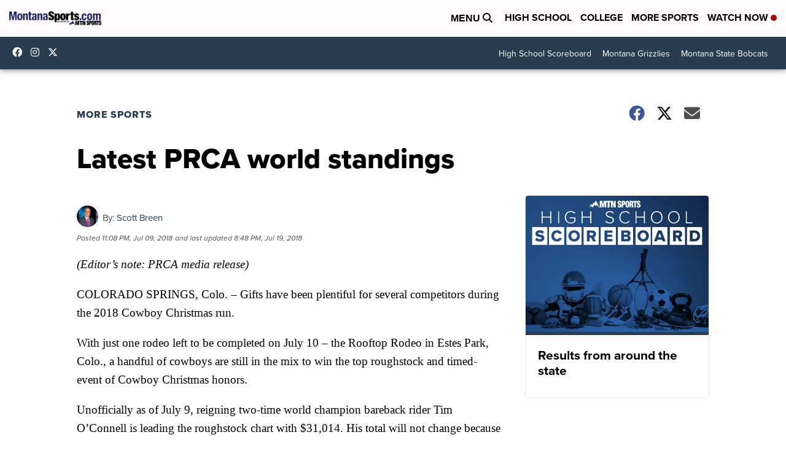

--- FILE ---
content_type: application/javascript; charset=utf-8
request_url: https://fundingchoicesmessages.google.com/f/AGSKWxV0IqZ9kzPhlEZFp_BAhnSOuXASMbNPtvC2_dGtL3CJr1vHaRmzbslAEcs5HaD7WRnpKYs_kpjNdTpMZGUkpuwLZRA1AMQr9JUlQW62-kdWTA4u4gjfCWyXhV4H-TowGNI1aiG5KzwPBbtCPwUk_1Qp06Mt9yZn5F5rska3qePMxcv951zgvLP6CGUb/__ad300./txt_ad./adsensegb./ads-300-/adframe728b.
body_size: -1287
content:
window['0c4c8bec-145d-473c-8cdb-973daf88cc09'] = true;